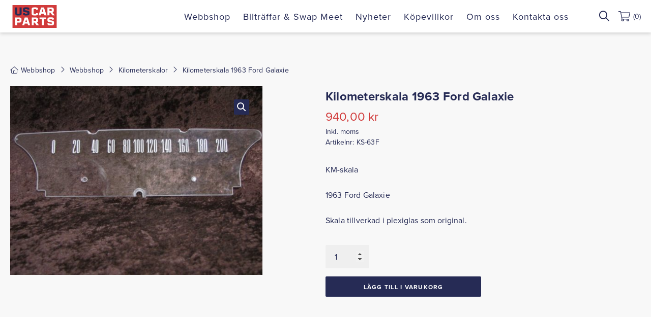

--- FILE ---
content_type: text/html; charset=UTF-8
request_url: https://uscarparts.nu/product/kilometerskala-12/
body_size: 10430
content:
<!DOCTYPE html>
<html lang="sv-SE">
<head>
	<meta charset="UTF-8">
	<meta name="viewport" content="width=device-width, initial-scale=1.0">
	<link rel="preload" href="https://use.typekit.net/omn2ehb.css" as="style"><link rel="preload" href="https://p.typekit.net/p.css" as="style"><link rel="preload" href="https://p.typekit.net/p.css?s=1&k=omn2ehb&ht=tk&f=139.175&a=55113487&app=typekit&e=css" as="style"><link rel="shortcut icon" href="https://uscarparts.nu/wp-content/themes/uscarparts/images/favicon.png">

	<!-- Google tag (gtag.js) -->
	<script defer src="https://www.googletagmanager.com/gtag/js?id=G-KJ7QFZ76DG"></script>
	<script>
	window.dataLayer = window.dataLayer || [];
	function gtag(){dataLayer.push(arguments);}
	gtag('js', new Date());

	gtag('config', 'G-KJ7QFZ76DG');
	</script>

	<meta name='robots' content='index, follow, max-image-preview:large, max-snippet:-1, max-video-preview:-1' />

	<!-- This site is optimized with the Yoast SEO plugin v26.6 - https://yoast.com/wordpress/plugins/seo/ -->
	<title>Kilometerskala 1963 Ford Galaxie - US Car Parts</title>
	<meta name="description" content="Kilometerskala 1963 Ford Galaxie. Usa-bildelar. Reservdelar amerikanare." />
	<link rel="canonical" href="https://uscarparts.nu/product/kilometerskala-12/" />
	<meta property="og:locale" content="sv_SE" />
	<meta property="og:type" content="article" />
	<meta property="og:title" content="Kilometerskala 1963 Ford Galaxie - US Car Parts" />
	<meta property="og:description" content="Kilometerskala 1963 Ford Galaxie. Usa-bildelar. Reservdelar amerikanare." />
	<meta property="og:url" content="https://uscarparts.nu/product/kilometerskala-12/" />
	<meta property="og:site_name" content="US Car Parts" />
	<meta property="article:modified_time" content="2025-04-05T06:23:59+00:00" />
	<meta property="og:image" content="https://uscarparts.nu/wp-content/uploads/2014/12/1471-Kilometerskala-scaled.jpg" />
	<meta property="og:image:width" content="2560" />
	<meta property="og:image:height" content="1920" />
	<meta property="og:image:type" content="image/jpeg" />
	<meta name="twitter:card" content="summary_large_image" />
	<script type="application/ld+json" class="yoast-schema-graph">{"@context":"https://schema.org","@graph":[{"@type":"WebPage","@id":"https://uscarparts.nu/product/kilometerskala-12/","url":"https://uscarparts.nu/product/kilometerskala-12/","name":"Kilometerskala 1963 Ford Galaxie - US Car Parts","isPartOf":{"@id":"https://uscarparts.nu/#website"},"primaryImageOfPage":{"@id":"https://uscarparts.nu/product/kilometerskala-12/#primaryimage"},"image":{"@id":"https://uscarparts.nu/product/kilometerskala-12/#primaryimage"},"thumbnailUrl":"https://uscarparts.nu/wp-content/uploads/2014/12/1471-Kilometerskala-scaled.jpg","datePublished":"2014-12-02T08:26:45+00:00","dateModified":"2025-04-05T06:23:59+00:00","description":"Kilometerskala 1963 Ford Galaxie. Usa-bildelar. Reservdelar amerikanare.","breadcrumb":{"@id":"https://uscarparts.nu/product/kilometerskala-12/#breadcrumb"},"inLanguage":"sv-SE","potentialAction":[{"@type":"ReadAction","target":["https://uscarparts.nu/product/kilometerskala-12/"]}]},{"@type":"ImageObject","inLanguage":"sv-SE","@id":"https://uscarparts.nu/product/kilometerskala-12/#primaryimage","url":"https://uscarparts.nu/wp-content/uploads/2014/12/1471-Kilometerskala-scaled.jpg","contentUrl":"https://uscarparts.nu/wp-content/uploads/2014/12/1471-Kilometerskala-scaled.jpg","width":2560,"height":1920,"caption":"Kilometerskala"},{"@type":"BreadcrumbList","@id":"https://uscarparts.nu/product/kilometerskala-12/#breadcrumb","itemListElement":[{"@type":"ListItem","position":1,"name":"Webbshop","item":"https://uscarparts.nu/"},{"@type":"ListItem","position":2,"name":"Webbshop","item":"https://uscarparts.nu/"},{"@type":"ListItem","position":3,"name":"Kilometerskalor","item":"https://uscarparts.nu/product-category/kilometerskalor/"},{"@type":"ListItem","position":4,"name":"Kilometerskala 1963 Ford Galaxie"}]},{"@type":"WebSite","@id":"https://uscarparts.nu/#website","url":"https://uscarparts.nu/","name":"US Car Parts","description":"","publisher":{"@id":"https://uscarparts.nu/#organization"},"potentialAction":[{"@type":"SearchAction","target":{"@type":"EntryPoint","urlTemplate":"https://uscarparts.nu/?s={search_term_string}"},"query-input":{"@type":"PropertyValueSpecification","valueRequired":true,"valueName":"search_term_string"}}],"inLanguage":"sv-SE"},{"@type":"Organization","@id":"https://uscarparts.nu/#organization","name":"US Car Parts","url":"https://uscarparts.nu/","logo":{"@type":"ImageObject","inLanguage":"sv-SE","@id":"https://uscarparts.nu/#/schema/logo/image/","url":"https://uscarparts.nu/wp-content/uploads/2022/04/logo-seo.jpg","contentUrl":"https://uscarparts.nu/wp-content/uploads/2022/04/logo-seo.jpg","width":300,"height":165,"caption":"US Car Parts"},"image":{"@id":"https://uscarparts.nu/#/schema/logo/image/"}}]}</script>
	<!-- / Yoast SEO plugin. -->


<link rel="alternate" title="oEmbed (JSON)" type="application/json+oembed" href="https://uscarparts.nu/wp-json/oembed/1.0/embed?url=https%3A%2F%2Fuscarparts.nu%2Fproduct%2Fkilometerskala-12%2F" />
<link rel="alternate" title="oEmbed (XML)" type="text/xml+oembed" href="https://uscarparts.nu/wp-json/oembed/1.0/embed?url=https%3A%2F%2Fuscarparts.nu%2Fproduct%2Fkilometerskala-12%2F&#038;format=xml" />
<style id='wp-img-auto-sizes-contain-inline-css'>
img:is([sizes=auto i],[sizes^="auto," i]){contain-intrinsic-size:3000px 1500px}
/*# sourceURL=wp-img-auto-sizes-contain-inline-css */
</style>
<style id='classic-theme-styles-inline-css'>
/*! This file is auto-generated */
.wp-block-button__link{color:#fff;background-color:#32373c;border-radius:9999px;box-shadow:none;text-decoration:none;padding:calc(.667em + 2px) calc(1.333em + 2px);font-size:1.125em}.wp-block-file__button{background:#32373c;color:#fff;text-decoration:none}
/*# sourceURL=/wp-includes/css/classic-themes.min.css */
</style>
<link rel='stylesheet' id='wp-components-css' href='https://uscarparts.nu/wp-includes/css/dist/components/style.min.css?ver=6.9' media='all' />
<link rel='stylesheet' id='wp-preferences-css' href='https://uscarparts.nu/wp-includes/css/dist/preferences/style.min.css?ver=6.9' media='all' />
<link rel='stylesheet' id='wp-block-editor-css' href='https://uscarparts.nu/wp-includes/css/dist/block-editor/style.min.css?ver=6.9' media='all' />
<link rel='stylesheet' id='popup-maker-block-library-style-css' href='https://uscarparts.nu/wp-content/cache/autoptimize/autoptimize_single_9963176ef6137ecf4405a5ccd36aa797.php?ver=dbea705cfafe089d65f1' media='all' />
<link rel='stylesheet' id='photoswipe-css' href='https://uscarparts.nu/wp-content/plugins/woocommerce/assets/css/photoswipe/photoswipe.min.css?ver=10.3.7' media='all' />
<link rel='stylesheet' id='photoswipe-default-skin-css' href='https://uscarparts.nu/wp-content/plugins/woocommerce/assets/css/photoswipe/default-skin/default-skin.min.css?ver=10.3.7' media='all' />
<link rel='stylesheet' id='woocommerce-layout-css' href='https://uscarparts.nu/wp-content/cache/autoptimize/autoptimize_single_e98f5279cacaef826050eb2595082e77.php?ver=10.3.7' media='all' />
<link rel='stylesheet' id='woocommerce-smallscreen-css' href='https://uscarparts.nu/wp-content/cache/autoptimize/autoptimize_single_59d266c0ea580aae1113acb3761f7ad5.php?ver=10.3.7' media='only screen and (max-width: 768px)' />
<link rel='stylesheet' id='woocommerce-general-css' href='https://uscarparts.nu/wp-content/cache/autoptimize/autoptimize_single_0a5cfa15a1c3bce6319a071a84e71e83.php?ver=10.3.7' media='all' />
<style id='woocommerce-inline-inline-css'>
.woocommerce form .form-row .required { visibility: visible; }
/*# sourceURL=woocommerce-inline-inline-css */
</style>
<link rel='stylesheet' id='brands-styles-css' href='https://uscarparts.nu/wp-content/cache/autoptimize/autoptimize_single_48d56016b20f151be4f24ba6d0eb1be4.php?ver=10.3.7' media='all' />
<link rel='stylesheet' id='main-style-css' href='https://uscarparts.nu/wp-content/cache/autoptimize/autoptimize_single_bb83583994aede9ddd0a19a5963db394.php?ver=1.5.19' media='all' />
<script defer src="https://uscarparts.nu/wp-includes/js/jquery/jquery.min.js?ver=3.7.1" id="jquery-core-js"></script>
<script defer src="https://uscarparts.nu/wp-includes/js/jquery/jquery-migrate.min.js?ver=3.4.1" id="jquery-migrate-js"></script>
<script src="https://uscarparts.nu/wp-content/plugins/woocommerce/assets/js/jquery-blockui/jquery.blockUI.min.js?ver=2.7.0-wc.10.3.7" id="wc-jquery-blockui-js" defer data-wp-strategy="defer"></script>
<script id="wc-add-to-cart-js-extra">
var wc_add_to_cart_params = {"ajax_url":"/wp-admin/admin-ajax.php","wc_ajax_url":"/?wc-ajax=%%endpoint%%","i18n_view_cart":"Visa varukorg","cart_url":"https://uscarparts.nu/cart/","is_cart":"","cart_redirect_after_add":"no"};
//# sourceURL=wc-add-to-cart-js-extra
</script>
<script type="text/javascript" id="wc-add-to-cart-js" src="https://uscarparts.nu/wp-content/plugins/woocommerce/assets/js/frontend/add-to-cart.min.js?ver=10.3.7" defer="defer"></script>
<script src="https://uscarparts.nu/wp-content/plugins/woocommerce/assets/js/zoom/jquery.zoom.min.js?ver=1.7.21-wc.10.3.7" id="wc-zoom-js" defer data-wp-strategy="defer"></script>
<script src="https://uscarparts.nu/wp-content/plugins/woocommerce/assets/js/flexslider/jquery.flexslider.min.js?ver=2.7.2-wc.10.3.7" id="wc-flexslider-js" defer data-wp-strategy="defer"></script>
<script src="https://uscarparts.nu/wp-content/plugins/woocommerce/assets/js/photoswipe/photoswipe.min.js?ver=4.1.1-wc.10.3.7" id="wc-photoswipe-js" defer data-wp-strategy="defer"></script>
<script src="https://uscarparts.nu/wp-content/plugins/woocommerce/assets/js/photoswipe/photoswipe-ui-default.min.js?ver=4.1.1-wc.10.3.7" id="wc-photoswipe-ui-default-js" defer data-wp-strategy="defer"></script>
<script id="wc-single-product-js-extra">
var wc_single_product_params = {"i18n_required_rating_text":"V\u00e4lj ett betyg","i18n_rating_options":["1 av 5 stj\u00e4rnor","2 av 5 stj\u00e4rnor","3 av 5 stj\u00e4rnor","4 av 5 stj\u00e4rnor","5 av 5 stj\u00e4rnor"],"i18n_product_gallery_trigger_text":"Visa bildgalleri i fullsk\u00e4rm","review_rating_required":"yes","flexslider":{"rtl":false,"animation":"slide","smoothHeight":true,"directionNav":false,"controlNav":"thumbnails","slideshow":false,"animationSpeed":500,"animationLoop":false,"allowOneSlide":false},"zoom_enabled":"1","zoom_options":[],"photoswipe_enabled":"1","photoswipe_options":{"shareEl":false,"closeOnScroll":false,"history":false,"hideAnimationDuration":0,"showAnimationDuration":0},"flexslider_enabled":"1"};
//# sourceURL=wc-single-product-js-extra
</script>
<script src="https://uscarparts.nu/wp-content/plugins/woocommerce/assets/js/frontend/single-product.min.js?ver=10.3.7" id="wc-single-product-js" defer data-wp-strategy="defer"></script>
<script src="https://uscarparts.nu/wp-content/plugins/woocommerce/assets/js/js-cookie/js.cookie.min.js?ver=2.1.4-wc.10.3.7" id="wc-js-cookie-js" defer data-wp-strategy="defer"></script>
<script id="woocommerce-js-extra">
var woocommerce_params = {"ajax_url":"/wp-admin/admin-ajax.php","wc_ajax_url":"/?wc-ajax=%%endpoint%%","i18n_password_show":"Visa l\u00f6senord","i18n_password_hide":"D\u00f6lj l\u00f6senord"};
//# sourceURL=woocommerce-js-extra
</script>
<script type="text/javascript" id="woocommerce-js" src="https://uscarparts.nu/wp-content/plugins/woocommerce/assets/js/frontend/woocommerce.min.js?ver=10.3.7" defer="defer"></script>
<link rel="https://api.w.org/" href="https://uscarparts.nu/wp-json/" /><link rel="alternate" title="JSON" type="application/json" href="https://uscarparts.nu/wp-json/wp/v2/product/32115" /><link rel="EditURI" type="application/rsd+xml" title="RSD" href="https://uscarparts.nu/xmlrpc.php?rsd" />
<meta name="generator" content="WordPress 6.9" />
<meta name="generator" content="WooCommerce 10.3.7" />
<link rel='shortlink' href='https://uscarparts.nu/?p=32115' />
	<noscript><style>.woocommerce-product-gallery{ opacity: 1 !important; }</style></noscript>
	<link rel="icon" href="https://uscarparts.nu/wp-content/uploads/2022/05/cropped-favicon-32x32.png" sizes="32x32" />
<link rel="icon" href="https://uscarparts.nu/wp-content/uploads/2022/05/cropped-favicon-192x192.png" sizes="192x192" />
<link rel="apple-touch-icon" href="https://uscarparts.nu/wp-content/uploads/2022/05/cropped-favicon-180x180.png" />
<meta name="msapplication-TileImage" content="https://uscarparts.nu/wp-content/uploads/2022/05/cropped-favicon-270x270.png" />

	<script src="https://kit.fontawesome.com/85303985df.js" crossorigin="anonymous" defer="defer"></script>
															<link rel="stylesheet" href="https://use.typekit.net/ksv3ymn.css">
													<style>
						:root{
							--mainFontFamily: proxima-nova;
						}
					</style>
							
	<style>
		:root{
			/* Colors */
			--mainColor: #d13b3b;
			--darkColor: #262b55;
			--linkColor: #d13b3b;
			--backgroundColor: #f8f8f8;
			--whiteColor: #fff;
			--lightColor: #7d8099;
			--lineColor: #efefef;

			--blackColor: #000;
			--darkerColor: #0c1f23;
			--neutralColor: #777;
			--grayColor: #ccc;
			--borderColor: #ddd;

			/* Fonts */
			--smallFontSize: 14px;
			--mainFontSize: 16px;
			--fontWeightNormal: 400;
			--fontWeightBold: 700;
			--awesomeFontFamily: "Font Awesome 5 Pro", "Font Awesome 6 Pro";

			/* Border Radius */
			--borderRadius: 2px;
		}
	</style>
<link rel='stylesheet' id='wc-blocks-style-css' href='https://uscarparts.nu/wp-content/cache/autoptimize/autoptimize_single_e2d671c403c7e2bd09b3b298c748d0db.php?ver=wc-10.3.7' media='all' />
<style id='global-styles-inline-css'>
:root{--wp--preset--aspect-ratio--square: 1;--wp--preset--aspect-ratio--4-3: 4/3;--wp--preset--aspect-ratio--3-4: 3/4;--wp--preset--aspect-ratio--3-2: 3/2;--wp--preset--aspect-ratio--2-3: 2/3;--wp--preset--aspect-ratio--16-9: 16/9;--wp--preset--aspect-ratio--9-16: 9/16;--wp--preset--color--black: #000000;--wp--preset--color--cyan-bluish-gray: #abb8c3;--wp--preset--color--white: #ffffff;--wp--preset--color--pale-pink: #f78da7;--wp--preset--color--vivid-red: #cf2e2e;--wp--preset--color--luminous-vivid-orange: #ff6900;--wp--preset--color--luminous-vivid-amber: #fcb900;--wp--preset--color--light-green-cyan: #7bdcb5;--wp--preset--color--vivid-green-cyan: #00d084;--wp--preset--color--pale-cyan-blue: #8ed1fc;--wp--preset--color--vivid-cyan-blue: #0693e3;--wp--preset--color--vivid-purple: #9b51e0;--wp--preset--gradient--vivid-cyan-blue-to-vivid-purple: linear-gradient(135deg,rgb(6,147,227) 0%,rgb(155,81,224) 100%);--wp--preset--gradient--light-green-cyan-to-vivid-green-cyan: linear-gradient(135deg,rgb(122,220,180) 0%,rgb(0,208,130) 100%);--wp--preset--gradient--luminous-vivid-amber-to-luminous-vivid-orange: linear-gradient(135deg,rgb(252,185,0) 0%,rgb(255,105,0) 100%);--wp--preset--gradient--luminous-vivid-orange-to-vivid-red: linear-gradient(135deg,rgb(255,105,0) 0%,rgb(207,46,46) 100%);--wp--preset--gradient--very-light-gray-to-cyan-bluish-gray: linear-gradient(135deg,rgb(238,238,238) 0%,rgb(169,184,195) 100%);--wp--preset--gradient--cool-to-warm-spectrum: linear-gradient(135deg,rgb(74,234,220) 0%,rgb(151,120,209) 20%,rgb(207,42,186) 40%,rgb(238,44,130) 60%,rgb(251,105,98) 80%,rgb(254,248,76) 100%);--wp--preset--gradient--blush-light-purple: linear-gradient(135deg,rgb(255,206,236) 0%,rgb(152,150,240) 100%);--wp--preset--gradient--blush-bordeaux: linear-gradient(135deg,rgb(254,205,165) 0%,rgb(254,45,45) 50%,rgb(107,0,62) 100%);--wp--preset--gradient--luminous-dusk: linear-gradient(135deg,rgb(255,203,112) 0%,rgb(199,81,192) 50%,rgb(65,88,208) 100%);--wp--preset--gradient--pale-ocean: linear-gradient(135deg,rgb(255,245,203) 0%,rgb(182,227,212) 50%,rgb(51,167,181) 100%);--wp--preset--gradient--electric-grass: linear-gradient(135deg,rgb(202,248,128) 0%,rgb(113,206,126) 100%);--wp--preset--gradient--midnight: linear-gradient(135deg,rgb(2,3,129) 0%,rgb(40,116,252) 100%);--wp--preset--font-size--small: 13px;--wp--preset--font-size--medium: 20px;--wp--preset--font-size--large: 36px;--wp--preset--font-size--x-large: 42px;--wp--preset--spacing--20: 0.44rem;--wp--preset--spacing--30: 0.67rem;--wp--preset--spacing--40: 1rem;--wp--preset--spacing--50: 1.5rem;--wp--preset--spacing--60: 2.25rem;--wp--preset--spacing--70: 3.38rem;--wp--preset--spacing--80: 5.06rem;--wp--preset--shadow--natural: 6px 6px 9px rgba(0, 0, 0, 0.2);--wp--preset--shadow--deep: 12px 12px 50px rgba(0, 0, 0, 0.4);--wp--preset--shadow--sharp: 6px 6px 0px rgba(0, 0, 0, 0.2);--wp--preset--shadow--outlined: 6px 6px 0px -3px rgb(255, 255, 255), 6px 6px rgb(0, 0, 0);--wp--preset--shadow--crisp: 6px 6px 0px rgb(0, 0, 0);}:where(.is-layout-flex){gap: 0.5em;}:where(.is-layout-grid){gap: 0.5em;}body .is-layout-flex{display: flex;}.is-layout-flex{flex-wrap: wrap;align-items: center;}.is-layout-flex > :is(*, div){margin: 0;}body .is-layout-grid{display: grid;}.is-layout-grid > :is(*, div){margin: 0;}:where(.wp-block-columns.is-layout-flex){gap: 2em;}:where(.wp-block-columns.is-layout-grid){gap: 2em;}:where(.wp-block-post-template.is-layout-flex){gap: 1.25em;}:where(.wp-block-post-template.is-layout-grid){gap: 1.25em;}.has-black-color{color: var(--wp--preset--color--black) !important;}.has-cyan-bluish-gray-color{color: var(--wp--preset--color--cyan-bluish-gray) !important;}.has-white-color{color: var(--wp--preset--color--white) !important;}.has-pale-pink-color{color: var(--wp--preset--color--pale-pink) !important;}.has-vivid-red-color{color: var(--wp--preset--color--vivid-red) !important;}.has-luminous-vivid-orange-color{color: var(--wp--preset--color--luminous-vivid-orange) !important;}.has-luminous-vivid-amber-color{color: var(--wp--preset--color--luminous-vivid-amber) !important;}.has-light-green-cyan-color{color: var(--wp--preset--color--light-green-cyan) !important;}.has-vivid-green-cyan-color{color: var(--wp--preset--color--vivid-green-cyan) !important;}.has-pale-cyan-blue-color{color: var(--wp--preset--color--pale-cyan-blue) !important;}.has-vivid-cyan-blue-color{color: var(--wp--preset--color--vivid-cyan-blue) !important;}.has-vivid-purple-color{color: var(--wp--preset--color--vivid-purple) !important;}.has-black-background-color{background-color: var(--wp--preset--color--black) !important;}.has-cyan-bluish-gray-background-color{background-color: var(--wp--preset--color--cyan-bluish-gray) !important;}.has-white-background-color{background-color: var(--wp--preset--color--white) !important;}.has-pale-pink-background-color{background-color: var(--wp--preset--color--pale-pink) !important;}.has-vivid-red-background-color{background-color: var(--wp--preset--color--vivid-red) !important;}.has-luminous-vivid-orange-background-color{background-color: var(--wp--preset--color--luminous-vivid-orange) !important;}.has-luminous-vivid-amber-background-color{background-color: var(--wp--preset--color--luminous-vivid-amber) !important;}.has-light-green-cyan-background-color{background-color: var(--wp--preset--color--light-green-cyan) !important;}.has-vivid-green-cyan-background-color{background-color: var(--wp--preset--color--vivid-green-cyan) !important;}.has-pale-cyan-blue-background-color{background-color: var(--wp--preset--color--pale-cyan-blue) !important;}.has-vivid-cyan-blue-background-color{background-color: var(--wp--preset--color--vivid-cyan-blue) !important;}.has-vivid-purple-background-color{background-color: var(--wp--preset--color--vivid-purple) !important;}.has-black-border-color{border-color: var(--wp--preset--color--black) !important;}.has-cyan-bluish-gray-border-color{border-color: var(--wp--preset--color--cyan-bluish-gray) !important;}.has-white-border-color{border-color: var(--wp--preset--color--white) !important;}.has-pale-pink-border-color{border-color: var(--wp--preset--color--pale-pink) !important;}.has-vivid-red-border-color{border-color: var(--wp--preset--color--vivid-red) !important;}.has-luminous-vivid-orange-border-color{border-color: var(--wp--preset--color--luminous-vivid-orange) !important;}.has-luminous-vivid-amber-border-color{border-color: var(--wp--preset--color--luminous-vivid-amber) !important;}.has-light-green-cyan-border-color{border-color: var(--wp--preset--color--light-green-cyan) !important;}.has-vivid-green-cyan-border-color{border-color: var(--wp--preset--color--vivid-green-cyan) !important;}.has-pale-cyan-blue-border-color{border-color: var(--wp--preset--color--pale-cyan-blue) !important;}.has-vivid-cyan-blue-border-color{border-color: var(--wp--preset--color--vivid-cyan-blue) !important;}.has-vivid-purple-border-color{border-color: var(--wp--preset--color--vivid-purple) !important;}.has-vivid-cyan-blue-to-vivid-purple-gradient-background{background: var(--wp--preset--gradient--vivid-cyan-blue-to-vivid-purple) !important;}.has-light-green-cyan-to-vivid-green-cyan-gradient-background{background: var(--wp--preset--gradient--light-green-cyan-to-vivid-green-cyan) !important;}.has-luminous-vivid-amber-to-luminous-vivid-orange-gradient-background{background: var(--wp--preset--gradient--luminous-vivid-amber-to-luminous-vivid-orange) !important;}.has-luminous-vivid-orange-to-vivid-red-gradient-background{background: var(--wp--preset--gradient--luminous-vivid-orange-to-vivid-red) !important;}.has-very-light-gray-to-cyan-bluish-gray-gradient-background{background: var(--wp--preset--gradient--very-light-gray-to-cyan-bluish-gray) !important;}.has-cool-to-warm-spectrum-gradient-background{background: var(--wp--preset--gradient--cool-to-warm-spectrum) !important;}.has-blush-light-purple-gradient-background{background: var(--wp--preset--gradient--blush-light-purple) !important;}.has-blush-bordeaux-gradient-background{background: var(--wp--preset--gradient--blush-bordeaux) !important;}.has-luminous-dusk-gradient-background{background: var(--wp--preset--gradient--luminous-dusk) !important;}.has-pale-ocean-gradient-background{background: var(--wp--preset--gradient--pale-ocean) !important;}.has-electric-grass-gradient-background{background: var(--wp--preset--gradient--electric-grass) !important;}.has-midnight-gradient-background{background: var(--wp--preset--gradient--midnight) !important;}.has-small-font-size{font-size: var(--wp--preset--font-size--small) !important;}.has-medium-font-size{font-size: var(--wp--preset--font-size--medium) !important;}.has-large-font-size{font-size: var(--wp--preset--font-size--large) !important;}.has-x-large-font-size{font-size: var(--wp--preset--font-size--x-large) !important;}
/*# sourceURL=global-styles-inline-css */
</style>
</head>
<body class="wp-singular product-template-default single single-product postid-32115 wp-embed-responsive wp-theme-uscarparts theme-uscarparts woocommerce woocommerce-page woocommerce-no-js">


<div class="resp_menu">
	<div class="resp_menu_toggle">
		<div></div>
		<div></div>
		<div></div>
		<div></div>
	</div>
	<div class="resp_menu_ul"></div>
</div>

<style>
	:root{
							--navigationColor: var(--whiteColor);
			}
</style>
<header class="header_custom ">
	<div class="container">
		<div class="logo">
										<a href="https://uscarparts.nu" title="US Car Parts">
					<img width="96" height="50" src="https://uscarparts.nu/wp-content/uploads/2021/10/us-car-parts-logo.svg" class="attachment-full size-full" alt="US Car Parts" decoding="async" />				</a>
					</div>
		<nav class="navigation"><ul id="menu-main-menu" class="nav"><li id="menu-item-178" class="menu-item menu-item-type-post_type menu-item-object-page menu-item-home current_page_parent menu-item-178"><a href="https://uscarparts.nu/">Webbshop</a></li>
<li id="menu-item-68015" class="menu-item menu-item-type-post_type menu-item-object-page menu-item-68015"><a href="https://uscarparts.nu/biltraffar-swap-meet/">Bilträffar &amp; Swap Meet</a></li>
<li id="menu-item-72452" class="menu-item menu-item-type-post_type menu-item-object-page menu-item-72452"><a href="https://uscarparts.nu/nyheter-artiklar/">Nyheter</a></li>
<li id="menu-item-29586" class="menu-item menu-item-type-post_type menu-item-object-page menu-item-29586"><a href="https://uscarparts.nu/kopevillkor/">Köpevillkor</a></li>
<li id="menu-item-279" class="menu-item menu-item-type-post_type menu-item-object-page menu-item-279"><a href="https://uscarparts.nu/om-oss/">Om oss</a></li>
<li id="menu-item-278" class="menu-item menu-item-type-post_type menu-item-object-page menu-item-278"><a href="https://uscarparts.nu/kontakta-oss/">Kontakta oss</a></li>
</ul></nav>		<div class="search-desktop">
			<div class="site-search">
	<form role="search" method="get" class="search-form" action="https://uscarparts.nu/">
		<label>
			<span class="screen-reader-text">Sök efter:</span>
			<input type="search" name="s" class="search-field" placeholder="Sök …" value="" />
			<i class="icon-search far fa-search"></i>
		</label>
		<input type="submit" class="search-submit button" value="Sök" />
	</form>
</div>
		</div>
		<div class="search-icon-mobile">
			<i class="icon-search far fa-search"></i>
		</div>
					<a class="go-to-cart" href="https://uscarparts.nu/cart/">
				<svg xmlns="http://www.w3.org/2000/svg" class="icon shop-basket" width="23.004" height="20.448" viewBox="0 0 23.004 20.448">
  <path d="M22.045-21.069H5.163l-.333-1.774a.959.959,0,0,0-.942-.782H.479A.479.479,0,0,0,0-23.146v.32a.479.479,0,0,0,.479.479H3.623L6.416-7.452a2.547,2.547,0,0,0-.665,1.719A2.556,2.556,0,0,0,8.307-3.177a2.556,2.556,0,0,0,2.556-2.556v0a3,3,0,0,0-.343-1.275h5.8a3,3,0,0,0-.343,1.275v0a2.556,2.556,0,0,0,2.556,2.556,2.556,2.556,0,0,0,2.556-2.556,2.548,2.548,0,0,0-.774-1.832.959.959,0,0,0-.93-.724H7.559L7.08-10.845H20.315a.959.959,0,0,0,.938-.763l1.731-8.307A.959.959,0,0,0,22.045-21.069ZM9.585-5.733A1.279,1.279,0,0,1,8.307-4.455,1.279,1.279,0,0,1,7.029-5.733,1.279,1.279,0,0,1,8.307-7.011,1.279,1.279,0,0,1,9.585-5.733Zm8.946,1.278a1.279,1.279,0,0,1-1.278-1.278,1.279,1.279,0,0,1,1.278-1.278,1.279,1.279,0,0,1,1.278,1.278A1.279,1.279,0,0,1,18.531-4.455Zm1.524-7.668H6.841L5.4-19.791h16.25Z" transform="translate(0 23.625)"/>
</svg>
				<span class="cart-contents-count">(0)</span>
			</a>
			</div>
	<div class="search-mobile">
		<div class="container">
			<div class="site-search">
	<form role="search" method="get" class="search-form" action="https://uscarparts.nu/">
		<label>
			<span class="screen-reader-text">Sök efter:</span>
			<input type="search" name="s" class="search-field" placeholder="Sök …" value="" />
			<i class="icon-search far fa-search"></i>
		</label>
		<input type="submit" class="search-submit button" value="Sök" />
	</form>
</div>
		</div>
	</div>
</header>

	<div class="container container-main"><div class="breadcrumbs_wrap"><span><span><a href="https://uscarparts.nu/"><em class="fal fa-home"></em><span>Webbshop</span></a></span> <em class="fal fa-angle-right"></em> <span><a href="https://uscarparts.nu/">Webbshop</a></span> <em class="fal fa-angle-right"></em> <span><a href="https://uscarparts.nu/product-category/kilometerskalor/">Kilometerskalor</a></span> <em class="fal fa-angle-right"></em> <span class="breadcrumb_last" aria-current="page">Kilometerskala 1963 Ford Galaxie</span></span></div><div id="primary" class="content-area"><main id="main" class="site-main" role="main">
					
			<div class="woocommerce-notices-wrapper"></div><div id="product-32115" class="product type-product post-32115 status-publish first instock product_cat-kilometerskalor product_cat-kilometerskalor-ford has-post-thumbnail taxable shipping-taxable purchasable product-type-simple">

	<div class="single-product-summary"><div class="woocommerce-product-gallery woocommerce-product-gallery--with-images woocommerce-product-gallery--columns-4 images" data-columns="4" style="opacity: 0; transition: opacity .25s ease-in-out;">
	<div class="woocommerce-product-gallery__wrapper">
		<div data-thumb="https://uscarparts.nu/wp-content/uploads/2014/12/1471-Kilometerskala-100x100.jpg" data-thumb-alt="Kilometerskala" data-thumb-srcset=""  data-thumb-sizes="(max-width: 100px) 100vw, 100px" class="woocommerce-product-gallery__image"><a href="https://uscarparts.nu/wp-content/uploads/2014/12/1471-Kilometerskala-scaled.jpg"><img width="545" height="409" src="https://uscarparts.nu/wp-content/uploads/2014/12/1471-Kilometerskala-545x409.jpg" class="wp-post-image" alt="Kilometerskala" data-caption="" data-src="https://uscarparts.nu/wp-content/uploads/2014/12/1471-Kilometerskala-scaled.jpg" data-large_image="https://uscarparts.nu/wp-content/uploads/2014/12/1471-Kilometerskala-scaled.jpg" data-large_image_width="2560" data-large_image_height="1920" decoding="async" fetchpriority="high" srcset="https://uscarparts.nu/wp-content/uploads/2014/12/1471-Kilometerskala-545x409.jpg 545w, https://uscarparts.nu/wp-content/uploads/2014/12/1471-Kilometerskala-768x576.jpg 768w, https://uscarparts.nu/wp-content/uploads/2014/12/1471-Kilometerskala-1536x1152.jpg 1536w, https://uscarparts.nu/wp-content/uploads/2014/12/1471-Kilometerskala-2048x1536.jpg 2048w" sizes="(max-width: 545px) 100vw, 545px" /></a></div>	</div>
</div>

	<div class="summary entry-summary">
		<h1 class="product_title entry-title">Kilometerskala 1963 Ford Galaxie</h1><p class="price"><span class="woocommerce-Price-amount amount"><bdi>940,00&nbsp;<span class="woocommerce-Price-currencySymbol">&#107;&#114;</span></bdi></span> <small class="woocommerce-price-suffix">Inkl. moms</small></p>
<div class="product_meta">

	
	
		<span class="sku_wrapper">Artikelnr: <span class="sku">KS-63F</span></span>

	
	
</div>
<div class="woocommerce-product-details__short-description">
	<p>KM-skala</p>
<p>1963 Ford Galaxie</p>
<p>Skala tillverkad i plexiglas som original.</p>
</div>

	
	<form class="cart" action="https://uscarparts.nu/product/kilometerskala-12/" method="post" enctype='multipart/form-data'>
		
		<div class="quantity">
		<label class="screen-reader-text" for="quantity_696fa464752d9">Kilometerskala 1963 Ford Galaxie mängd</label>
	<input
		type="number"
				id="quantity_696fa464752d9"
		class="input-text qty text"
		name="quantity"
		value="1"
		aria-label="Produktantal"
				min="1"
							step="1"
			placeholder=""
			inputmode="numeric"
			autocomplete="off"
			/>
	</div>

		<button type="submit" name="add-to-cart" value="32115" class="single_add_to_cart_button button alt">Lägg till i varukorg</button>

			</form>

	
	</div>

	</div>
	<div class="woocommerce-tabs wc-tabs-wrapper desktop">
		<ul class="tabs wc-tabs" role="tablist">
							<li class="description_tab" id="tab-title-description" role="tab" aria-controls="tab-description">
					<a href="#tab-description">
						Beskrivning					</a>
				</li>
							<li class="additional_information_tab" id="tab-title-additional_information" role="tab" aria-controls="tab-additional_information">
					<a href="#tab-additional_information">
						Ytterligare information					</a>
				</li>
					</ul>
					<div class="woocommerce-Tabs-panel woocommerce-Tabs-panel--description panel entry-content wc-tab" id="tab-description" role="tabpanel" aria-labelledby="tab-title-description">
				
	<h2>Beskrivning</h2>

<p>Kilometerskala tillverklad i plexiglas som original</p>
<p>1963 Ford Galaxie</p>
			</div>
					<div class="woocommerce-Tabs-panel woocommerce-Tabs-panel--additional_information panel entry-content wc-tab" id="tab-additional_information" role="tabpanel" aria-labelledby="tab-title-additional_information">
				
	<h2>Ytterligare information</h2>

<table class="woocommerce-product-attributes shop_attributes" aria-label="Produktdetaljer">
			<tr class="woocommerce-product-attributes-item woocommerce-product-attributes-item--weight">
			<th class="woocommerce-product-attributes-item__label" scope="row">Vikt</th>
			<td class="woocommerce-product-attributes-item__value">0,9 kg</td>
		</tr>
	</table>
			</div>
		
			</div>

		<div class="woocommerce-tabs wc-tabs-wrapper mobile">
		<ul class="tabs wc-tabs mobile" role="tablist">
							<li class="description_tab" id="tab-title-description" role="tab" aria-controls="tab-description">
					<a href="#tab-description">
						Beskrivning					</a>
					<div class="woocommerce-Tabs-panel woocommerce-Tabs-panel--description panel entry-content wc-tab" id="tab-description" role="tabpanel" aria-labelledby="tab-title-description">
						
	<h2>Beskrivning</h2>

<p>Kilometerskala tillverklad i plexiglas som original</p>
<p>1963 Ford Galaxie</p>
					</div>
				</li>
							<li class="additional_information_tab" id="tab-title-additional_information" role="tab" aria-controls="tab-additional_information">
					<a href="#tab-additional_information">
						Ytterligare information					</a>
					<div class="woocommerce-Tabs-panel woocommerce-Tabs-panel--additional_information panel entry-content wc-tab" id="tab-additional_information" role="tabpanel" aria-labelledby="tab-title-additional_information">
						
	<h2>Ytterligare information</h2>

<table class="woocommerce-product-attributes shop_attributes" aria-label="Produktdetaljer">
			<tr class="woocommerce-product-attributes-item woocommerce-product-attributes-item--weight">
			<th class="woocommerce-product-attributes-item__label" scope="row">Vikt</th>
			<td class="woocommerce-product-attributes-item__value">0,9 kg</td>
		</tr>
	</table>
					</div>
				</li>
					</ul>
	</div>


	<section class="related products">

					<h2>Relaterade produkter</h2>
				<ul class="products columns-4">

			
					<li class="product type-product post-32130 status-publish first instock product_cat-kilometerskalor product_cat-kilomerterskalor-gm has-post-thumbnail taxable shipping-taxable purchasable product-type-simple">
	<a href ="https://uscarparts.nu/product/kilometerskala-22/" class="uscp-loop-product-item"><noscript><img width="240" height="160" src="https://uscarparts.nu/wp-content/uploads/2014/12/1375-Kilometerskala-1960-Cadillac-240x160.jpg" class="attachment-woocommerce_thumbnail size-woocommerce_thumbnail" alt="Kilometerskala 1960 Cadillac" decoding="async" /></noscript><img width="240" height="160" src='data:image/svg+xml,%3Csvg%20xmlns=%22http://www.w3.org/2000/svg%22%20viewBox=%220%200%20240%20160%22%3E%3C/svg%3E' data-src="https://uscarparts.nu/wp-content/uploads/2014/12/1375-Kilometerskala-1960-Cadillac-240x160.jpg" class="lazyload attachment-woocommerce_thumbnail size-woocommerce_thumbnail" alt="Kilometerskala 1960 Cadillac" decoding="async" /><div class="uscp-loop-product-item-body">    <span class="product-primary-category">Kilometerskalor</span>
    <h2 class="woocommerce-loop-product__title">Kilometerskala 1960 Cadillac</h2>
	<span class="price"><span class="woocommerce-Price-amount amount"><bdi>940,00&nbsp;<span class="woocommerce-Price-currencySymbol">&#107;&#114;</span></bdi></span> <small class="woocommerce-price-suffix">Inkl. moms</small></span>
<p class="short-description">Kilometerskala
1960 Cadillac
Skala tillverkad i plexiglas som original.</p><button class="button view-product">Till Produkten</button></div></a></li>

			
					<li class="product type-product post-32135 status-publish instock product_cat-kilometerskalor product_cat-kilomerterskalor-gm has-post-thumbnail taxable shipping-taxable purchasable product-type-simple">
	<a href ="https://uscarparts.nu/product/kilometerskala-25/" class="uscp-loop-product-item"><noscript><img width="240" height="160" src="https://uscarparts.nu/wp-content/uploads/2014/12/1019-Kilometerskala-1965-66-Cadillac-240x160.jpg" class="attachment-woocommerce_thumbnail size-woocommerce_thumbnail" alt="Kilometerskala 1965-66 Cadillac" decoding="async" /></noscript><img width="240" height="160" src='data:image/svg+xml,%3Csvg%20xmlns=%22http://www.w3.org/2000/svg%22%20viewBox=%220%200%20240%20160%22%3E%3C/svg%3E' data-src="https://uscarparts.nu/wp-content/uploads/2014/12/1019-Kilometerskala-1965-66-Cadillac-240x160.jpg" class="lazyload attachment-woocommerce_thumbnail size-woocommerce_thumbnail" alt="Kilometerskala 1965-66 Cadillac" decoding="async" /><div class="uscp-loop-product-item-body">    <span class="product-primary-category">Kilometerskalor</span>
    <h2 class="woocommerce-loop-product__title">Kilometerskala 1965-66 Cadillac</h2>
	<span class="price"><span class="woocommerce-Price-amount amount"><bdi>395,00&nbsp;<span class="woocommerce-Price-currencySymbol">&#107;&#114;</span></bdi></span> <small class="woocommerce-price-suffix">Inkl. moms</small></span>
<p class="short-description">Kilometerskala
1965-1966 Cadillac
Tryckt skala som limmas över din gamla skala.</p><button class="button view-product">Till Produkten</button></div></a></li>

			
					<li class="product type-product post-32105 status-publish instock product_cat-kilometerskalor product_cat-kilomerterskalor-gm product_tag-fullsize product_tag-km-skala has-post-thumbnail taxable shipping-taxable purchasable product-type-simple">
	<a href ="https://uscarparts.nu/product/kilometerskala-7/" class="uscp-loop-product-item"><noscript><img width="240" height="160" src="https://uscarparts.nu/wp-content/uploads/2014/12/723-Kilometerskala-240x160.jpg" class="attachment-woocommerce_thumbnail size-woocommerce_thumbnail" alt="Kilometerskala" decoding="async" /></noscript><img width="240" height="160" src='data:image/svg+xml,%3Csvg%20xmlns=%22http://www.w3.org/2000/svg%22%20viewBox=%220%200%20240%20160%22%3E%3C/svg%3E' data-src="https://uscarparts.nu/wp-content/uploads/2014/12/723-Kilometerskala-240x160.jpg" class="lazyload attachment-woocommerce_thumbnail size-woocommerce_thumbnail" alt="Kilometerskala" decoding="async" /><div class="uscp-loop-product-item-body">    <span class="product-primary-category">Kilometerskalor</span>
    <h2 class="woocommerce-loop-product__title">Kilometerskala 1965 Chevrolet</h2>
	<span class="price"><span class="woocommerce-Price-amount amount"><bdi>395,00&nbsp;<span class="woocommerce-Price-currencySymbol">&#107;&#114;</span></bdi></span> <small class="woocommerce-price-suffix">Inkl. moms</small></span>
<p class="short-description">1965 Impala, Caprice, Bel-Air etc.
Tryckt skala limmas över din gamla skala.</p><button class="button view-product">Till Produkten</button></div></a></li>

			
					<li class="product type-product post-32097 status-publish last instock product_cat-kilometerskalor product_cat-kilomerterskalor-gm has-post-thumbnail taxable shipping-taxable purchasable product-type-simple">
	<a href ="https://uscarparts.nu/product/kilometerskala-3/" class="uscp-loop-product-item"><noscript><img width="240" height="160" src="https://uscarparts.nu/wp-content/uploads/2014/12/736-Kilometerskala-1959-1960-Chevrolet-240x160.jpg" class="attachment-woocommerce_thumbnail size-woocommerce_thumbnail" alt="Kilometerskala 1959-1960 Chevrolet" decoding="async" /></noscript><img width="240" height="160" src='data:image/svg+xml,%3Csvg%20xmlns=%22http://www.w3.org/2000/svg%22%20viewBox=%220%200%20240%20160%22%3E%3C/svg%3E' data-src="https://uscarparts.nu/wp-content/uploads/2014/12/736-Kilometerskala-1959-1960-Chevrolet-240x160.jpg" class="lazyload attachment-woocommerce_thumbnail size-woocommerce_thumbnail" alt="Kilometerskala 1959-1960 Chevrolet" decoding="async" /><div class="uscp-loop-product-item-body">    <span class="product-primary-category">Kilometerskalor</span>
    <h2 class="woocommerce-loop-product__title">Kilometerskala 1959-1960 Chevrolet</h2>
	<span class="price"><span class="woocommerce-Price-amount amount"><bdi>1 095,00&nbsp;<span class="woocommerce-Price-currencySymbol">&#107;&#114;</span></bdi></span> <small class="woocommerce-price-suffix">Inkl. moms</small></span>
<p class="short-description">Kilometerskala
1959-1960 Impala, Bel-Air etc.
Skala tillverkad i plexiglas med kromat centrum.</p><button class="button view-product">Till Produkten</button></div></a></li>

			
		</ul>

	</section>
	</div>


		
	</main></div></div>
	

<style>
	:root{
							--footerColor: var(--whiteColor);
			}
</style>
<footer class="footer_custom ">
	<div class="container">
		<div class="footer_top">
			<div class="footer_logo">
													<img width="96" height="50" src="https://uscarparts.nu/wp-content/uploads/2021/10/us-car-parts-logo.svg" class="attachment-full size-full" alt="US Car Parts" decoding="async" />							</div>

			<div class="footer_column">
				<h3 class="footer_title">
					<span>Information</span>
					<em class="far fa-plus" aria-hidden="true"></em>
				</h3>
				<div class="footer_column_content">
					<div class="footer_menu"><ul id="menu-footer-menu" class="menu"><li id="menu-item-72453" class="menu-item menu-item-type-post_type menu-item-object-page menu-item-72453"><a href="https://uscarparts.nu/nyheter-artiklar/">Nyheter och Artiklar</a></li>
<li id="menu-item-72267" class="menu-item menu-item-type-post_type menu-item-object-page menu-item-72267"><a href="https://uscarparts.nu/amerikanska-bilar/">Amerikanska bilar</a></li>
<li id="menu-item-72268" class="menu-item menu-item-type-post_type menu-item-object-page menu-item-72268"><a href="https://uscarparts.nu/usa-bil-delar/">USA bildelar</a></li>
<li id="menu-item-289" class="menu-item menu-item-type-post_type menu-item-object-page menu-item-289"><a href="https://uscarparts.nu/kontakta-oss/">Kontakta oss</a></li>
<li id="menu-item-290" class="menu-item menu-item-type-post_type menu-item-object-page menu-item-290"><a href="https://uscarparts.nu/om-oss/">Om oss</a></li>
</ul></div>				</div>
			</div>

			<div class="footer_column">
				<h3 class="footer_title">
					<span>Butiksinformation</span>
					<em class="far fa-plus" aria-hidden="true"></em>
				</h3>
				<div class="footer_column_content">
					<address class="footer_address">US Car Parts<br />
Björbäcksvägen 8<br />
451 55 Uddevalla</address>
					<address class="footer_contact">
						<a href="mailto:info@uscarparts.nu" class="footer_email">info@uscarparts.nu</a><br>
						<a href="tel:052212070" class="footer_phone">0522 - 120 70</a><br>
											</address>
				</div>
			</div>

		</div>
		<div class="rights">&copy;Copyright US Car Parts 2026</div>
	</div>
</footer>

<script type="speculationrules">
{"prefetch":[{"source":"document","where":{"and":[{"href_matches":"/*"},{"not":{"href_matches":["/wp-*.php","/wp-admin/*","/wp-content/uploads/*","/wp-content/*","/wp-content/plugins/*","/wp-content/themes/uscarparts/*","/*\\?(.+)"]}},{"not":{"selector_matches":"a[rel~=\"nofollow\"]"}},{"not":{"selector_matches":".no-prefetch, .no-prefetch a"}}]},"eagerness":"conservative"}]}
</script>
<script type="application/ld+json">{"@context":"https:\/\/schema.org\/","@type":"Product","@id":"https:\/\/uscarparts.nu\/product\/kilometerskala-12\/#product","name":"Kilometerskala 1963 Ford Galaxie","url":"https:\/\/uscarparts.nu\/product\/kilometerskala-12\/","description":"KM-skala\r\n\r\n1963 Ford Galaxie\r\n\r\nSkala tillverkad i plexiglas som original.","image":"https:\/\/uscarparts.nu\/wp-content\/uploads\/2014\/12\/1471-Kilometerskala-scaled.jpg","sku":"KS-63F","offers":[{"@type":"Offer","priceSpecification":[{"@type":"UnitPriceSpecification","price":"940.00","priceCurrency":"SEK","valueAddedTaxIncluded":true,"validThrough":"2027-12-31"}],"priceValidUntil":"2027-12-31","availability":"https:\/\/schema.org\/InStock","url":"https:\/\/uscarparts.nu\/product\/kilometerskala-12\/","seller":{"@type":"Organization","name":"US Car Parts","url":"https:\/\/uscarparts.nu"}}]}</script><noscript><style>.lazyload{display:none;}</style></noscript><script data-noptimize="1">window.lazySizesConfig=window.lazySizesConfig||{};window.lazySizesConfig.loadMode=1;</script><script defer data-noptimize="1" src='https://uscarparts.nu/wp-content/plugins/autoptimize/classes/external/js/lazysizes.min.js?ao_version=3.1.14'></script>
<div id="photoswipe-fullscreen-dialog" class="pswp" tabindex="-1" role="dialog" aria-modal="true" aria-hidden="true" aria-label="Helskärmsbild">
	<div class="pswp__bg"></div>
	<div class="pswp__scroll-wrap">
		<div class="pswp__container">
			<div class="pswp__item"></div>
			<div class="pswp__item"></div>
			<div class="pswp__item"></div>
		</div>
		<div class="pswp__ui pswp__ui--hidden">
			<div class="pswp__top-bar">
				<div class="pswp__counter"></div>
				<button class="pswp__button pswp__button--zoom" aria-label="Zooma in/ut"></button>
				<button class="pswp__button pswp__button--fs" aria-label="Växla fullskärm till/från"></button>
				<button class="pswp__button pswp__button--share" aria-label="Dela"></button>
				<button class="pswp__button pswp__button--close" aria-label="Stäng (Esc)"></button>
				<div class="pswp__preloader">
					<div class="pswp__preloader__icn">
						<div class="pswp__preloader__cut">
							<div class="pswp__preloader__donut"></div>
						</div>
					</div>
				</div>
			</div>
			<div class="pswp__share-modal pswp__share-modal--hidden pswp__single-tap">
				<div class="pswp__share-tooltip"></div>
			</div>
			<button class="pswp__button pswp__button--arrow--left" aria-label="Föregående (vänsterpil)"></button>
			<button class="pswp__button pswp__button--arrow--right" aria-label="Nästa (högerpil)"></button>
			<div class="pswp__caption">
				<div class="pswp__caption__center"></div>
			</div>
		</div>
	</div>
</div>
	<script>
		(function () {
			var c = document.body.className;
			c = c.replace(/woocommerce-no-js/, 'woocommerce-js');
			document.body.className = c;
		})();
	</script>
	<script id="main-script-js-extra">
var uscp = {"ajaxUrl":"https://uscarparts.nu/wp-admin/admin-ajax.php","ajaxNonce":"c6301cbcac"};
//# sourceURL=main-script-js-extra
</script>
<script type="text/javascript" id="main-script-js" src="https://uscarparts.nu/wp-content/cache/autoptimize/autoptimize_single_48d0c5d68c6968558d7288835b48dc1c.php?ver=1.5.19" defer="defer"></script>
<script defer src="https://uscarparts.nu/wp-content/plugins/woocommerce/assets/js/sourcebuster/sourcebuster.min.js?ver=10.3.7" id="sourcebuster-js-js"></script>
<script id="wc-order-attribution-js-extra">
var wc_order_attribution = {"params":{"lifetime":1.0000000000000000818030539140313095458623138256371021270751953125e-5,"session":30,"base64":false,"ajaxurl":"https://uscarparts.nu/wp-admin/admin-ajax.php","prefix":"wc_order_attribution_","allowTracking":true},"fields":{"source_type":"current.typ","referrer":"current_add.rf","utm_campaign":"current.cmp","utm_source":"current.src","utm_medium":"current.mdm","utm_content":"current.cnt","utm_id":"current.id","utm_term":"current.trm","utm_source_platform":"current.plt","utm_creative_format":"current.fmt","utm_marketing_tactic":"current.tct","session_entry":"current_add.ep","session_start_time":"current_add.fd","session_pages":"session.pgs","session_count":"udata.vst","user_agent":"udata.uag"}};
//# sourceURL=wc-order-attribution-js-extra
</script>
<script defer src="https://uscarparts.nu/wp-content/plugins/woocommerce/assets/js/frontend/order-attribution.min.js?ver=10.3.7" id="wc-order-attribution-js"></script>

</body>
</html>
